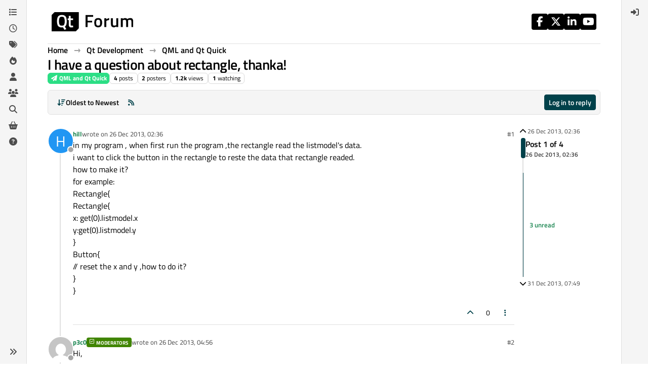

--- FILE ---
content_type: application/x-javascript
request_url: https://forum.qt.io/assets/modules/composer.b195f5d0106d5f078703.min.js
body_size: -1781
content:
(self.webpackChunknodebb_core=self.webpackChunknodebb_core||[]).push([[1091,34271,36159,46379,49897,52185,62441,74566,88189,92332,98463,99127],{12236:(A,S,r)=>{"use strict";var g,h;g=[r(49897),r(29930)],h=function(m,y){const a={};a.init=function(t,e){const o=t.find(".draft-icon"),n=t.attr("data-uuid");function s(){$(`[component="composer"][data-uuid="${n}"]`).length&&(e.save_id||(e.save_id=utils.generateSaveId(app.user.uid)),a.addToDraftList("available",e.save_id),a.addToDraftList("open",e.save_id),l(t,o,e))}t.on("keyup","textarea, input.handle, input.title",utils.debounce(s,1e3)),t.on("click",'input[type="checkbox"]',utils.debounce(s,1e3)),t.on("click",'[component="category/list"] [data-cid]',utils.debounce(s,1e3)),t.on("itemAdded",".tags",utils.debounce(s,1e3)),t.on("thumb.uploaded",s),o.on("animationend",function(){$(this).toggleClass("active",!1)}),$(window).on("unload",function(){const i=a.getList("open");i.length&&i.forEach(f=>a.removeFromDraftList("open",f))}),a.migrateGuest(),a.migrateThumbs(...arguments)};function E(t){return parseInt(t,10)>0?localStorage:sessionStorage}a.get=function(t){if(!t)return null;const e=t.split(":")[1],o=E(e);try{const n=o.getItem(t),s=JSON.parse(n)||null;if(!s)throw new Error(`can't parse draft json for ${t}`);return s.save_id=t,s.timestamp&&(s.timestampISO=utils.toISOString(s.timestamp)),$(window).trigger("action:composer.drafts.get",{save_id:t,draft:s,storage:o}),s}catch{return console.warn(`[composer/drafts] Could not get draft ${t}, removing`),a.removeFromDraftList("available"),a.removeFromDraftList("open"),null}};function l(t,e,o){if(c(app.user.uid?"localStorage":"sessionStorage")&&o&&o.save_id&&t.length){const n=t.find("input.title"),s=n&&n.length&&n.val(),i=t.find("textarea").val(),f=E(app.user.uid);if(i.length||s&&s.length){const d={save_id:o.save_id,action:o.action,text:i,uuid:t.attr("data-uuid"),timestamp:Date.now()};if(o.action==="topics.post"){const b=t.find("input.tags").val();d.tags=b,d.title=s,d.cid=o.cid}else o.action==="posts.reply"?(d.title=o.title,d.tid=o.tid,d.toPid=o.toPid):o.action==="posts.edit"&&(d.pid=o.pid,d.title=s||o.title);app.user.uid||(d.handle=t.find("input.handle").val()),f.setItem(o.save_id,JSON.stringify(d)),$(window).trigger("action:composer.drafts.save",{storage:f,postData:o,postContainer:t}),e.toggleClass("active",!0)}else a.removeDraft(o.save_id)}}a.removeDraft=function(t){if(!t)return;a.removeFromDraftList("available",t),a.removeFromDraftList("open",t);const e=t.split(":")[1],o=E(e);o.removeItem(t),$(window).trigger("action:composer.drafts.remove",{storage:o,save_id:t})},a.getList=function(t){try{const e=localStorage.getItem(`drafts:${t}`);return JSON.parse(e)||[]}catch{return console.warn("[composer/drafts] Could not read list of available drafts"),[]}},a.addToDraftList=function(t,e){if(!c(app.user.uid?"localStorage":"sessionStorage")||!e)return;const o=a.getList(t);o.includes(e)||(o.push(e),localStorage.setItem("drafts:"+t,JSON.stringify(o)))},a.removeFromDraftList=function(t,e){if(!c(app.user.uid?"localStorage":"sessionStorage")||!e)return;const o=a.getList(t);o.includes(e)&&(o.splice(o.indexOf(e),1),localStorage.setItem("drafts:"+t,JSON.stringify(o)))},a.migrateGuest=function(){if(c("localStorage")&&app.user.uid){const t=/^composer:\d+:\d$/,e=Object.keys(sessionStorage).filter(function(s){return t.test(s)}),o=new Set([]),n=e.map(function(s){const i=s.split(":");return i[1]=app.user.uid,o.add(i.join(":")),i.join(":")});return e.forEach(function(s,i){localStorage.setItem(n[i],sessionStorage.getItem(s)),sessionStorage.removeItem(s)}),o.forEach(function(s){a.addToDraftList("available",s)}),o}},a.migrateThumbs=function(t,e){if(!app.uid)return;const o=t.attr("data-uuid"),n=a.get(e.save_id);n&&n.uuid&&m.put(`/topics/${n.uuid}/thumbs`,{tid:o}).then(()=>{Promise.all([r.e(20056),r.e(23662),r.e(65285),r.e(40559),r.e(449),r.e(5785),r.e(36159)]).then(function(){var s=[r(71431)];(function(i){i.updateThumbCount(o,t)}).apply(null,s)}).catch(r.oe)})},a.listAvailable=function(){return a.getList("available").map(a.get).filter(Boolean)},a.getAvailableCount=function(){return a.listAvailable().length},a.open=function(t){if(!t)return;const e=a.get(t);u(t,e)},a.loadOpen=function(){if(ajaxify.data.template.login||ajaxify.data.template.register||config.hasOwnProperty("openDraftsOnPageLoad")&&!config.openDraftsOnPageLoad)return;const t=a.getList("available"),e=a.getList("open");t.length&&t.forEach(function(o){if(!o||e.includes(o))return;const n=a.get(o);if(!n||!n.text&&!n.title){a.removeFromDraftList("available",o),a.removeFromDraftList("open",o);return}u(o,n)})};function u(t,e){const n=t.split(":")[1];parseInt(app.user.uid,10)===parseInt(n,10)&&Promise.all([r.e(20056),r.e(23662),r.e(65285),r.e(40559),r.e(449),r.e(5785),r.e(36159)]).then(function(){var s=[r(71431)];(function(i){e.action==="topics.post"?i.newTopic({save_id:e.save_id,cid:e.cid,handle:app.user&&app.user.uid?void 0:utils.escapeHTML(e.handle),title:utils.escapeHTML(e.title),body:e.text,tags:String(e.tags||"").split(",")}):e.action==="posts.reply"?m.get("/topics/"+e.tid,{},function(f,d){if(f)return y.error(f);i.newReply({save_id:e.save_id,tid:e.tid,toPid:e.toPid,title:d.title,body:e.text})}):e.action==="posts.edit"&&i.editPost({save_id:e.save_id,pid:e.pid,title:e.title?utils.escapeHTML(e.title):void 0,body:e.text})}).apply(null,s)}).catch(r.oe)}function c(t){var e;try{e=window[t];var o="__storage_test__";return e.setItem(o,o),e.removeItem(o),!0}catch(n){return n instanceof DOMException&&(n.code===22||n.code===1014||n.name==="QuotaExceededError"||n.name==="NS_ERROR_DOM_QUOTA_REACHED")&&e&&e.length!==0}}return a}.apply(S,g),h!==void 0&&(A.exports=h)},24187:(A,S,r)=>{"use strict";var g,h;g=[r(64061)],h=function(){const m={};m.show=function(l,u){const c=l.hasOwnProperty("fileSize")&&l.fileSize!==void 0?parseInt(l.fileSize,10):!1;app.parseAndTranslate("modals/upload-file",{showHelp:l.hasOwnProperty("showHelp")&&l.showHelp!==void 0?l.showHelp:!0,fileSize:c,title:l.title||"[[global:upload-file]]",description:l.description||"",button:l.button||"[[global:upload]]",accept:l.accept?l.accept.replace(/,/g,"&#44; "):""},function(t){t.modal("show"),t.on("hidden.bs.modal",function(){t.remove()});const e=t.find("#uploadForm");e.attr("action",l.route),e.find("#params").val(JSON.stringify(l.params)),t.find("#fileUploadSubmitBtn").on("click",function(){$(this).addClass("disabled"),e.submit()}),e.submit(function(){return y(t,c,u),!1})})},m.hideAlerts=function(l){$(l).find("#alert-status, #alert-success, #alert-error, #upload-progress-box").addClass("hide")};function y(l,u,c){a(l,"status","[[uploads:uploading-file]]"),l.find("#upload-progress-bar").css("width","0%"),l.find("#upload-progress-box").show().removeClass("hide");const t=l.find("#fileInput");if(!t.val())return a(l,"error","[[uploads:select-file-to-upload]]");if(!E(t[0],u))return a(l,"error","[[error:file-too-big, "+u+"]]");m.ajaxSubmit(l,c)}function a(l,u,c){m.hideAlerts(l),u==="error"&&l.find("#fileUploadSubmitBtn").removeClass("disabled"),c=c.replace(/&amp;#44/g,"&#44"),l.find("#alert-"+u).translateText(c).removeClass("hide")}m.ajaxSubmit=function(l,u){l.find("#uploadForm").ajaxSubmit({headers:{"x-csrf-token":config.csrf_token},error:function(t){t=p(t),a(l,"error",t.responseJSON?.status?.message||t.responseJSON?.error||`[[error:upload-error-fallback, ${t.status} ${t.statusText}]]`)},uploadProgress:function(t,e,o,n){l.find("#upload-progress-bar").css("width",n+"%")},success:function(t){let e=p(t);t.hasOwnProperty("response")&&t.hasOwnProperty("status")&&t.status.code==="ok"&&(e=t.response.images),u(e[0].url),a(l,"success","[[uploads:upload-success]]"),setTimeout(function(){m.hideAlerts(l),l.modal("hide")},750)}})};function p(l){if(typeof l=="string")try{return JSON.parse(l)}catch(u){return console.error(u),{error:"[[error:parse-error]]"}}return l}function E(l,u){return window.FileReader&&u?l.files[0].size<=u*1e3:!0}return m}.apply(S,g),h!==void 0&&(A.exports=h)},36159:(A,S,r)=>{"use strict";var g,h;g=[r(49897),r(33530),r(29930),r(24187),r(81335),r(17459),r(65285)],h=function(m,y,a,p,E,l){const u={};return u.get=c=>m.get(`/topics/${c}/thumbs`,{thumbsOnly:1}),u.getByPid=c=>m.get(`/posts/${encodeURIComponent(c)}`,{}).then(t=>u.get(t.tid)),u.delete=(c,t)=>m.del(`/topics/${c}/thumbs`,{path:t}),u.deleteAll=c=>{u.get(c).then(t=>{Promise.all(t.map(e=>u.delete(c,e.url)))})},u.upload=c=>new Promise(t=>{p.show({title:"[[topic:composer.thumb-title]]",method:"put",route:config.relative_path+`/api/v3/topics/${c}/thumbs`},function(e){t(e)})}),u.modal={},u.modal.open=function(c){const{id:t,pid:e}=c;let{modal:o}=c,n;return new Promise(s=>{Promise.all([u.get(t),e?u.getByPid(e):[]]).then(i=>new Promise(f=>{const d=i.reduce((b,v)=>b.concat(v));n=d.length,f(d)})).then(i=>E.render("modals/topic-thumbs",{thumbs:i})).then(i=>{o?l.translate(i,function(f){o.find(".bootbox-body").html(f),u.modal.handleSort({modal:o,numThumbs:n})}):(o=y.dialog({title:"[[modules:thumbs.modal.title]]",message:i,onEscape:!0,backdrop:!0,buttons:{add:{label:'<i class="fa fa-plus"></i> [[modules:thumbs.modal.add]]',className:"btn-success",callback:()=>(u.upload(t).then(()=>{u.modal.open({...c,modal:o}),Promise.all([r.e(20056),r.e(40559),r.e(449),r.e(5785),r.e(52185)]).then(function(){var f=[r(71431)];(d=>{d.updateThumbCount(t,$(`[component="composer"][data-uuid="${t}"]`)),s()}).apply(null,f)}).catch(r.oe)}),!1)},close:{label:"[[global:close]]",className:"btn-primary"}}}),u.modal.handleDelete({...c,modal:o}),u.modal.handleSort({modal:o,numThumbs:n}))})})},u.modal.handleDelete=c=>{const t=c.modal.get(0),{id:e}=c;t.addEventListener("click",o=>{o.target.closest('button[data-action="remove"]')&&y.confirm("[[modules:thumbs.modal.confirm-remove]]",n=>{if(!n)return;const s=o.target.closest("[data-id]").getAttribute("data-id"),i=o.target.closest("[data-path]").getAttribute("data-path");m.del(`/topics/${s}/thumbs`,{path:i}).then(()=>{u.modal.open(c),Promise.all([r.e(20056),r.e(40559),r.e(449),r.e(5785),r.e(52185)]).then(function(){var f=[r(71431)];(d=>{d.updateThumbCount(e,$(`[component="composer"][data-uuid="${e}"]`))}).apply(null,f)}).catch(r.oe)}).catch(a.error)})})},u.modal.handleSort=({modal:c,numThumbs:t})=>{if(t>1){const e=c.find(".topic-thumbs-modal");e.sortable({items:"[data-id]"}),e.on("sortupdate",u.modal.handleSortChange)}},u.modal.handleSortChange=(c,t)=>{const e=t.item.get(0).parentNode.querySelectorAll("[data-id]");Array.from(e).forEach((o,n)=>{const s=o.getAttribute("data-id");let i=o.getAttribute("data-path");i=i.replace(new RegExp(`^${config.upload_url}`),""),m.put(`/topics/${s}/thumbs/order`,{path:i,order:n}).catch(a.error)})},u}.apply(S,g),h!==void 0&&(A.exports=h)},49897:(A,S,r)=>{"use strict";r.r(S),r.d(S,{del:()=>o,get:()=>l,head:()=>u,patch:()=>t,post:()=>c,put:()=>e});var g=r(91749),h=r.n(g),m=r(33530),y=r.n(m);const a=config.relative_path+"/api/v3";async function p(n,s){if(n.url=n.url.startsWith("/api")?config.relative_path+n.url:a+n.url,typeof s=="function"){E(n).then(i=>s(null,i),i=>s(i));return}try{return await E(n)}catch(i){if(i.message==="A valid login session was not found. Please log in and try again."){const{url:f}=await(0,g.fire)("filter:admin.reauth",{url:"login"});return(0,m.confirm)("[[error:api.reauth-required]]",d=>{d&&ajaxify.go(f)})}throw i}}async function E(n){const{url:s}=n;delete n.url,n.data&&!(n.data instanceof FormData)&&(n.data=JSON.stringify(n.data||{}),n.headers["content-type"]="application/json; charset=utf-8"),{options:n}=await(0,g.fire)("filter:api.options",{options:n}),n.data&&(n.body=n.data,delete n.data);const i=await fetch(s,n),{headers:f}=i;if(f.get("x-redirect"))return E({url:f.get("x-redirect"),...n});const d=f.get("content-type"),b=d&&d.startsWith("application/json");let v;if(n.method!=="HEAD"&&(b?v=await i.json():v=await i.text()),!i.ok)throw v?new Error(b?v.status.message:v):new Error(i.statusText);return b&&v&&v.hasOwnProperty("status")&&v.hasOwnProperty("response")?v.response:v}function l(n,s,i){return p({url:n+(s&&Object.keys(s).length?"?"+$.param(s):"")},i)}function u(n,s,i){return p({url:n+(s&&Object.keys(s).length?"?"+$.param(s):""),method:"HEAD"},i)}function c(n,s,i){return p({url:n,method:"POST",data:s,headers:{"x-csrf-token":config.csrf_token}},i)}function t(n,s,i){return p({url:n,method:"PATCH",data:s,headers:{"x-csrf-token":config.csrf_token}},i)}function e(n,s,i){return p({url:n,method:"PUT",data:s,headers:{"x-csrf-token":config.csrf_token}},i)}function o(n,s,i){return p({url:n,method:"DELETE",data:s,headers:{"x-csrf-token":config.csrf_token}},i)}},74566:(A,S,r)=>{A.exports=r(12236)}}]);
